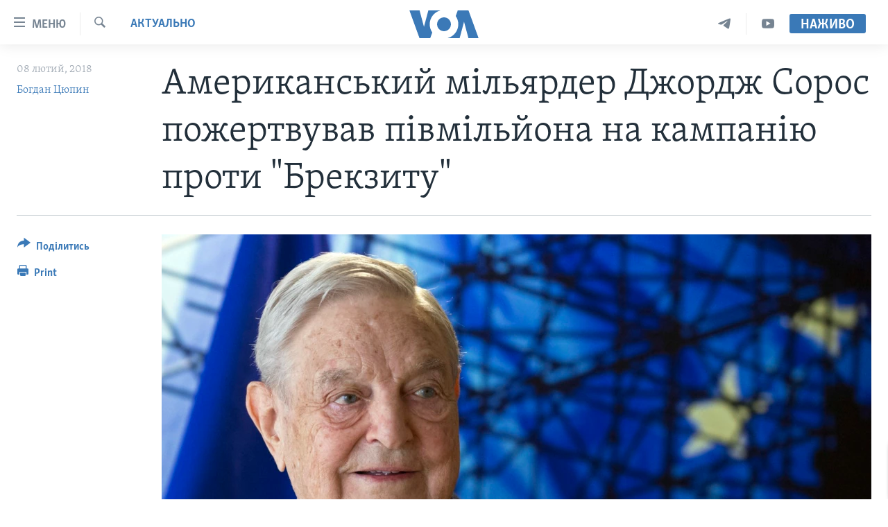

--- FILE ---
content_type: text/html; charset=utf-8
request_url: https://www.holosameryky.com/a/soros-brexit/4244242.html
body_size: 16786
content:

<!DOCTYPE html>
<html lang="uk" dir="ltr" class="no-js">
<head>
<link href="/Content/responsive/VOA/uk-UA/VOA-uk-UA.css?&amp;av=0.0.0.0&amp;cb=306" rel="stylesheet"/>
<script src="https://tags.holosameryky.com/voa-pangea/prod/utag.sync.js"></script> <script type='text/javascript' src='https://www.youtube.com/iframe_api' async></script>
<script type="text/javascript">
//a general 'js' detection, must be on top level in <head>, due to CSS performance
document.documentElement.className = "js";
var cacheBuster = "306";
var appBaseUrl = "/";
var imgEnhancerBreakpoints = [0, 144, 256, 408, 650, 1023, 1597];
var isLoggingEnabled = false;
var isPreviewPage = false;
var isLivePreviewPage = false;
if (!isPreviewPage) {
window.RFE = window.RFE || {};
window.RFE.cacheEnabledByParam = window.location.href.indexOf('nocache=1') === -1;
const url = new URL(window.location.href);
const params = new URLSearchParams(url.search);
// Remove the 'nocache' parameter
params.delete('nocache');
// Update the URL without the 'nocache' parameter
url.search = params.toString();
window.history.replaceState(null, '', url.toString());
} else {
window.addEventListener('load', function() {
const links = window.document.links;
for (let i = 0; i < links.length; i++) {
links[i].href = '#';
links[i].target = '_self';
}
})
}
var pwaEnabled = false;
var swCacheDisabled;
</script>
<meta charset="utf-8" />
<title>Американський мільярдер Джордж Сорос пожертвував півмільйона на кампанію проти &quot;Брекзиту&quot;</title>
<meta name="description" content="Базованого у США фінансиста Джорджа Сороса назвали одним з провідних донорів кампанії за проведення нового референдуму у Великій Британії про членство у Європейському Союзі.
Йдеться про надання одним з фондів Сороса понад 400 тисяч фунтів ($554 000) організації Best for Britain.
Ми ніколи не..." />
<meta name="keywords" content="Актуально, Світ, кампанія, джордж сорос, велика британія, «Брекзит», Best for Britain" />
<meta name="viewport" content="width=device-width, initial-scale=1.0" />
<meta http-equiv="X-UA-Compatible" content="IE=edge" />
<meta name="robots" content="max-image-preview:large"><meta property="fb:pages" content="127622183939174" />
<meta name="msvalidate.01" content="3286EE554B6F672A6F2E608C02343C0E" />
<meta name="yandex-verification" content="625440aa96ccf0ee" />
<link href="https://www.holosameryky.com/a/soros-brexit/4244242.html" rel="canonical" />
<meta name="apple-mobile-web-app-title" content="Голос Америки" />
<meta name="apple-mobile-web-app-status-bar-style" content="black" />
<meta name="apple-itunes-app" content="app-id=632618796, app-argument=//4244242.ltr" />
<meta content="Американський мільярдер Джордж Сорос пожертвував півмільйона на кампанію проти &quot;Брекзиту&quot;" property="og:title" />
<meta content="Базованого у США фінансиста Джорджа Сороса назвали одним з провідних донорів кампанії за проведення нового референдуму у Великій Британії про членство у Європейському Союзі.
Йдеться про надання одним з фондів Сороса понад 400 тисяч фунтів ($554 000) організації Best for Britain.
Ми ніколи не..." property="og:description" />
<meta content="article" property="og:type" />
<meta content="https://www.holosameryky.com/a/soros-brexit/4244242.html" property="og:url" />
<meta content="Голос Америки Українською" property="og:site_name" />
<meta content="https://www.facebook.com/holosameryky/" property="article:publisher" />
<meta content="https://gdb.voanews.com/d0ec0d2b-30d3-44e7-926c-0b09e3ff7f58_w1200_h630.jpg" property="og:image" />
<meta content="1200" property="og:image:width" />
<meta content="630" property="og:image:height" />
<meta content="227044984370662" property="fb:app_id" />
<meta content="Богдан Цюпин" name="Author" />
<meta content="summary_large_image" name="twitter:card" />
<meta content="@chastime" name="twitter:site" />
<meta content="https://gdb.voanews.com/d0ec0d2b-30d3-44e7-926c-0b09e3ff7f58_w1200_h630.jpg" name="twitter:image" />
<meta content="Американський мільярдер Джордж Сорос пожертвував півмільйона на кампанію проти &quot;Брекзиту&quot;" name="twitter:title" />
<meta content="Базованого у США фінансиста Джорджа Сороса назвали одним з провідних донорів кампанії за проведення нового референдуму у Великій Британії про членство у Європейському Союзі.
Йдеться про надання одним з фондів Сороса понад 400 тисяч фунтів ($554 000) організації Best for Britain.
Ми ніколи не..." name="twitter:description" />
<link rel="amphtml" href="https://www.holosameryky.com/amp/soros-brexit/4244242.html" />
<script type="application/ld+json">{"articleSection":"Актуально","isAccessibleForFree":true,"headline":"Американський мільярдер Джордж Сорос пожертвував півмільйона на кампанію проти \u0022Брекзиту\u0022","inLanguage":"uk-UA","keywords":"Актуально, Світ, кампанія, джордж сорос, велика британія, «Брекзит», Best for Britain","author":{"@type":"Person","url":"https://www.holosameryky.com/author/богдан-цюпин/jtbmp","description":"Європейський кореспондент Української служби «Голосу Америки». Лондон.","image":{"@type":"ImageObject","url":"https://gdb.voanews.com/ca3a3985-926e-416c-ba57-2747e5cd3343.jpg"},"name":"Богдан Цюпин"},"datePublished":"2018-02-08 10:42:57Z","dateModified":"2018-02-08 10:42:57Z","publisher":{"logo":{"width":512,"height":220,"@type":"ImageObject","url":"https://www.holosameryky.com/Content/responsive/VOA/uk-UA/img/logo.png"},"@type":"NewsMediaOrganization","url":"https://www.holosameryky.com","sameAs":["https://www.facebook.com/holosameryky/","https://twitter.com/holosameryky","https://www.youtube.com/user/holosameryky","https://www.instagram.com/holosameryky/","https://t.me/holosameryky"],"name":"Голос Америки Українською","alternateName":"Голос Америки Українською"},"@context":"https://schema.org","@type":"NewsArticle","mainEntityOfPage":"https://www.holosameryky.com/a/soros-brexit/4244242.html","url":"https://www.holosameryky.com/a/soros-brexit/4244242.html","description":"Базованого у США фінансиста Джорджа Сороса назвали одним з провідних донорів кампанії за проведення нового референдуму у Великій Британії про членство у Європейському Союзі.\r\n Йдеться про надання одним з фондів Сороса понад 400 тисяч фунтів ($554 000) організації Best for Britain.\r\n Ми ніколи не...","image":{"width":1080,"height":608,"@type":"ImageObject","url":"https://gdb.voanews.com/d0ec0d2b-30d3-44e7-926c-0b09e3ff7f58_w1080_h608.jpg"},"name":"Американський мільярдер Джордж Сорос пожертвував півмільйона на кампанію проти \u0022Брекзиту\u0022"}</script>
<script src="/Scripts/responsive/infographics.b?v=dVbZ-Cza7s4UoO3BqYSZdbxQZVF4BOLP5EfYDs4kqEo1&amp;av=0.0.0.0&amp;cb=306"></script>
<script src="/Scripts/responsive/loader.b?v=Q26XNwrL6vJYKjqFQRDnx01Lk2pi1mRsuLEaVKMsvpA1&amp;av=0.0.0.0&amp;cb=306"></script>
<link rel="icon" type="image/svg+xml" href="/Content/responsive/VOA/img/webApp/favicon.svg" />
<link rel="alternate icon" href="/Content/responsive/VOA/img/webApp/favicon.ico" />
<link rel="apple-touch-icon" sizes="152x152" href="/Content/responsive/VOA/img/webApp/ico-152x152.png" />
<link rel="apple-touch-icon" sizes="144x144" href="/Content/responsive/VOA/img/webApp/ico-144x144.png" />
<link rel="apple-touch-icon" sizes="114x114" href="/Content/responsive/VOA/img/webApp/ico-114x114.png" />
<link rel="apple-touch-icon" sizes="72x72" href="/Content/responsive/VOA/img/webApp/ico-72x72.png" />
<link rel="apple-touch-icon-precomposed" href="/Content/responsive/VOA/img/webApp/ico-57x57.png" />
<link rel="icon" sizes="192x192" href="/Content/responsive/VOA/img/webApp/ico-192x192.png" />
<link rel="icon" sizes="128x128" href="/Content/responsive/VOA/img/webApp/ico-128x128.png" />
<meta name="msapplication-TileColor" content="#ffffff" />
<meta name="msapplication-TileImage" content="/Content/responsive/VOA/img/webApp/ico-144x144.png" />
<link rel="alternate" type="application/rss+xml" title="VOA - Top Stories [RSS]" href="/api/" />
<link rel="sitemap" type="application/rss+xml" href="/sitemap.xml" />
</head>
<body class=" nav-no-loaded cc_theme pg-article print-lay-article js-category-to-nav nojs-images ">
<script type="text/javascript" >
var analyticsData = {url:"https://www.holosameryky.com/a/soros-brexit/4244242.html",property_id:"489",article_uid:"4244242",page_title:"Американський мільярдер Джордж Сорос пожертвував півмільйона на кампанію проти \"Брекзиту\"",page_type:"article",content_type:"article",subcontent_type:"article",last_modified:"2018-02-08 10:42:57Z",pub_datetime:"2018-02-08 10:42:57Z",pub_year:"2018",pub_month:"02",pub_day:"08",pub_hour:"10",pub_weekday:"Thursday",section:"актуально",english_section:"aktualno",byline:"Богдан Цюпин",categories:"aktualno,svit",tags:"кампанія;джордж сорос;велика британія;«брекзит»;best for britain",domain:"www.holosameryky.com",language:"Ukrainian",language_service:"VOA Ukrainian",platform:"web",copied:"no",copied_article:"",copied_title:"",runs_js:"Yes",cms_release:"8.44.0.0.306",enviro_type:"prod",slug:"soros-brexit",entity:"VOA",short_language_service:"UKR",platform_short:"W",page_name:"Американський мільярдер Джордж Сорос пожертвував півмільйона на кампанію проти \"Брекзиту\""};
</script>
<noscript><iframe src="https://www.googletagmanager.com/ns.html?id=GTM-N8MP7P" height="0" width="0" style="display:none;visibility:hidden"></iframe></noscript><script type="text/javascript" data-cookiecategory="analytics">
var gtmEventObject = Object.assign({}, analyticsData, {event: 'page_meta_ready'});window.dataLayer = window.dataLayer || [];window.dataLayer.push(gtmEventObject);
if (top.location === self.location) { //if not inside of an IFrame
var renderGtm = "true";
if (renderGtm === "true") {
(function(w,d,s,l,i){w[l]=w[l]||[];w[l].push({'gtm.start':new Date().getTime(),event:'gtm.js'});var f=d.getElementsByTagName(s)[0],j=d.createElement(s),dl=l!='dataLayer'?'&l='+l:'';j.async=true;j.src='//www.googletagmanager.com/gtm.js?id='+i+dl;f.parentNode.insertBefore(j,f);})(window,document,'script','dataLayer','GTM-N8MP7P');
}
}
</script>
<!--Analytics tag js version start-->
<script type="text/javascript" data-cookiecategory="analytics">
var utag_data = Object.assign({}, analyticsData, {});
if(typeof(TealiumTagFrom)==='function' && typeof(TealiumTagSearchKeyword)==='function') {
var utag_from=TealiumTagFrom();var utag_searchKeyword=TealiumTagSearchKeyword();
if(utag_searchKeyword!=null && utag_searchKeyword!=='' && utag_data["search_keyword"]==null) utag_data["search_keyword"]=utag_searchKeyword;if(utag_from!=null && utag_from!=='') utag_data["from"]=TealiumTagFrom();}
if(window.top!== window.self&&utag_data.page_type==="snippet"){utag_data.page_type = 'iframe';}
try{if(window.top!==window.self&&window.self.location.hostname===window.top.location.hostname){utag_data.platform = 'self-embed';utag_data.platform_short = 'se';}}catch(e){if(window.top!==window.self&&window.self.location.search.includes("platformType=self-embed")){utag_data.platform = 'cross-promo';utag_data.platform_short = 'cp';}}
(function(a,b,c,d){ a="https://tags.holosameryky.com/voa-pangea/prod/utag.js"; b=document;c="script";d=b.createElement(c);d.src=a;d.type="text/java"+c;d.async=true; a=b.getElementsByTagName(c)[0];a.parentNode.insertBefore(d,a); })();
</script>
<!--Analytics tag js version end-->
<!-- Analytics tag management NoScript -->
<noscript>
<img style="position: absolute; border: none;" src="https://ssc.holosameryky.com/b/ss/bbgprod,bbgentityvoa/1/G.4--NS/1055639832?pageName=voa%3aukr%3aw%3aarticle%3a%d0%90%d0%bc%d0%b5%d1%80%d0%b8%d0%ba%d0%b0%d0%bd%d1%81%d1%8c%d0%ba%d0%b8%d0%b9%20%d0%bc%d1%96%d0%bb%d1%8c%d1%8f%d1%80%d0%b4%d0%b5%d1%80%20%d0%94%d0%b6%d0%be%d1%80%d0%b4%d0%b6%20%d0%a1%d0%be%d1%80%d0%be%d1%81%20%d0%bf%d0%be%d0%b6%d0%b5%d1%80%d1%82%d0%b2%d1%83%d0%b2%d0%b0%d0%b2%20%d0%bf%d1%96%d0%b2%d0%bc%d1%96%d0%bb%d1%8c%d0%b9%d0%be%d0%bd%d0%b0%20%d0%bd%d0%b0%20%d0%ba%d0%b0%d0%bc%d0%bf%d0%b0%d0%bd%d1%96%d1%8e%20%d0%bf%d1%80%d0%be%d1%82%d0%b8%20%22%d0%91%d1%80%d0%b5%d0%ba%d0%b7%d0%b8%d1%82%d1%83%22&amp;c6=%d0%90%d0%bc%d0%b5%d1%80%d0%b8%d0%ba%d0%b0%d0%bd%d1%81%d1%8c%d0%ba%d0%b8%d0%b9%20%d0%bc%d1%96%d0%bb%d1%8c%d1%8f%d1%80%d0%b4%d0%b5%d1%80%20%d0%94%d0%b6%d0%be%d1%80%d0%b4%d0%b6%20%d0%a1%d0%be%d1%80%d0%be%d1%81%20%d0%bf%d0%be%d0%b6%d0%b5%d1%80%d1%82%d0%b2%d1%83%d0%b2%d0%b0%d0%b2%20%d0%bf%d1%96%d0%b2%d0%bc%d1%96%d0%bb%d1%8c%d0%b9%d0%be%d0%bd%d0%b0%20%d0%bd%d0%b0%20%d0%ba%d0%b0%d0%bc%d0%bf%d0%b0%d0%bd%d1%96%d1%8e%20%d0%bf%d1%80%d0%be%d1%82%d0%b8%20%22%d0%91%d1%80%d0%b5%d0%ba%d0%b7%d0%b8%d1%82%d1%83%22&amp;v36=8.44.0.0.306&amp;v6=D=c6&amp;g=https%3a%2f%2fwww.holosameryky.com%2fa%2fsoros-brexit%2f4244242.html&amp;c1=D=g&amp;v1=D=g&amp;events=event1,event52&amp;c16=voa%20ukrainian&amp;v16=D=c16&amp;c5=aktualno&amp;v5=D=c5&amp;ch=%d0%90%d0%ba%d1%82%d1%83%d0%b0%d0%bb%d1%8c%d0%bd%d0%be&amp;c15=ukrainian&amp;v15=D=c15&amp;c4=article&amp;v4=D=c4&amp;c14=4244242&amp;v14=D=c14&amp;v20=no&amp;c17=web&amp;v17=D=c17&amp;mcorgid=518abc7455e462b97f000101%40adobeorg&amp;server=www.holosameryky.com&amp;pageType=D=c4&amp;ns=bbg&amp;v29=D=server&amp;v25=voa&amp;v30=489&amp;v105=D=User-Agent " alt="analytics" width="1" height="1" /></noscript>
<!-- End of Analytics tag management NoScript -->
<!--*** Accessibility links - For ScreenReaders only ***-->
<section>
<div class="sr-only">
<h2>Спеціальні потреби</h2>
<ul>
<li><a href="#content" data-disable-smooth-scroll="1">Перейти до матеріалу</a></li>
<li><a href="#navigation" data-disable-smooth-scroll="1">Перейти до меню сторінки</a></li>
<li><a href="#txtHeaderSearch" data-disable-smooth-scroll="1">Перейти до Пошуку</a></li>
</ul>
</div>
</section>
<div dir="ltr">
<div id="page">
<aside>
<div class="c-lightbox overlay-modal">
<div class="c-lightbox__intro">
<h2 class="c-lightbox__intro-title"></h2>
<button class="btn btn--rounded c-lightbox__btn c-lightbox__intro-next" title="Наступний">
<span class="ico ico--rounded ico-chevron-forward"></span>
<span class="sr-only">Наступний</span>
</button>
</div>
<div class="c-lightbox__nav">
<button class="btn btn--rounded c-lightbox__btn c-lightbox__btn--close" title="Закрити">
<span class="ico ico--rounded ico-close"></span>
<span class="sr-only">Закрити</span>
</button>
<button class="btn btn--rounded c-lightbox__btn c-lightbox__btn--prev" title="Попередній">
<span class="ico ico--rounded ico-chevron-backward"></span>
<span class="sr-only">Попередній</span>
</button>
<button class="btn btn--rounded c-lightbox__btn c-lightbox__btn--next" title="Наступний">
<span class="ico ico--rounded ico-chevron-forward"></span>
<span class="sr-only">Наступний</span>
</button>
</div>
<div class="c-lightbox__content-wrap">
<figure class="c-lightbox__content">
<span class="c-spinner c-spinner--lightbox">
<img src="/Content/responsive/img/player-spinner.png"
alt="please wait"
title="please wait" />
</span>
<div class="c-lightbox__img">
<div class="thumb">
<img src="" alt="" />
</div>
</div>
<figcaption>
<div class="c-lightbox__info c-lightbox__info--foot">
<span class="c-lightbox__counter"></span>
<span class="caption c-lightbox__caption"></span>
</div>
</figcaption>
</figure>
</div>
<div class="hidden">
<div class="content-advisory__box content-advisory__box--lightbox">
<span class="content-advisory__box-text">This image contains sensitive content which some people may find offensive or disturbing.</span>
<button class="btn btn--transparent content-advisory__box-btn m-t-md" value="text" type="button">
<span class="btn__text">
Click to reveal
</span>
</button>
</div>
</div>
</div>
<div class="print-dialogue">
<div class="container">
<h3 class="print-dialogue__title section-head">Print Options:</h3>
<div class="print-dialogue__opts">
<ul class="print-dialogue__opt-group">
<li class="form__group form__group--checkbox">
<input class="form__check " id="checkboxImages" name="checkboxImages" type="checkbox" checked="checked" />
<label for="checkboxImages" class="form__label m-t-md">Images</label>
</li>
<li class="form__group form__group--checkbox">
<input class="form__check " id="checkboxMultimedia" name="checkboxMultimedia" type="checkbox" checked="checked" />
<label for="checkboxMultimedia" class="form__label m-t-md">Multimedia</label>
</li>
</ul>
<ul class="print-dialogue__opt-group">
<li class="form__group form__group--checkbox">
<input class="form__check " id="checkboxEmbedded" name="checkboxEmbedded" type="checkbox" checked="checked" />
<label for="checkboxEmbedded" class="form__label m-t-md">Embedded Content</label>
</li>
<li class="hidden">
<input class="form__check " id="checkboxComments" name="checkboxComments" type="checkbox" />
<label for="checkboxComments" class="form__label m-t-md">Comments</label>
</li>
</ul>
</div>
<div class="print-dialogue__buttons">
<button class="btn btn--secondary close-button" type="button" title="Скасувати">
<span class="btn__text ">Скасувати</span>
</button>
<button class="btn btn-cust-print m-l-sm" type="button" title="Print">
<span class="btn__text ">Print</span>
</button>
</div>
</div>
</div>
<div class="ctc-message pos-fix">
<div class="ctc-message__inner">Link has been copied to clipboard</div>
</div>
</aside>
<div class="hdr-20 hdr-20--big">
<div class="hdr-20__inner">
<div class="hdr-20__max pos-rel">
<div class="hdr-20__side hdr-20__side--primary d-flex">
<label data-for="main-menu-ctrl" data-switcher-trigger="true" data-switch-target="main-menu-ctrl" class="burger hdr-trigger pos-rel trans-trigger" data-trans-evt="click" data-trans-id="menu">
<span class="ico ico-close hdr-trigger__ico hdr-trigger__ico--close burger__ico burger__ico--close"></span>
<span class="ico ico-menu hdr-trigger__ico hdr-trigger__ico--open burger__ico burger__ico--open"></span>
<span class="burger__label">Меню</span>
</label>
<div class="menu-pnl pos-fix trans-target" data-switch-target="main-menu-ctrl" data-trans-id="menu">
<div class="menu-pnl__inner">
<nav class="main-nav menu-pnl__item menu-pnl__item--first">
<ul class="main-nav__list accordeon" data-analytics-tales="false" data-promo-name="link" data-location-name="nav,secnav">
<li class="main-nav__item">
<a class="main-nav__item-name main-nav__item-name--link" href="https://www.holosameryky.com" title="Головна" >Головна</a>
</li>
<li class="main-nav__item accordeon__item" data-switch-target="menu-item-1296">
<label class="main-nav__item-name main-nav__item-name--label accordeon__control-label" data-switcher-trigger="true" data-for="menu-item-1296">
Актуально
<span class="ico ico-chevron-down main-nav__chev"></span>
</label>
<div class="main-nav__sub-list">
<a class="main-nav__item-name main-nav__item-name--link main-nav__item-name--sub" href="/p/7698.html" title="Світ" data-item-name="svit" >Світ</a>
<a class="main-nav__item-name main-nav__item-name--link main-nav__item-name--sub" href="/ssha" title="США" data-item-name="ssha" >США</a>
<a class="main-nav__item-name main-nav__item-name--link main-nav__item-name--sub" href="/ukrayina" title="Україна" data-item-name="ukrayina" >Україна</a>
<a class="main-nav__item-name main-nav__item-name--link main-nav__item-name--sub" href="/z/6974" title="Війна - це особисте" data-item-name="viyna-tse-osobyste" >Війна - це особисте</a>
<a class="main-nav__item-name main-nav__item-name--link main-nav__item-name--sub" href="/ukrayintsi-u-sviti" title="Українці у світі" data-item-name="ukrayintsi-u-sviti" >Українці у світі</a>
<a class="main-nav__item-name main-nav__item-name--link main-nav__item-name--sub" href="/nauka-i-tehnolohii" title="Наука" data-item-name="nauka-tehnolohii" >Наука</a>
<a class="main-nav__item-name main-nav__item-name--link main-nav__item-name--sub" href="/zdorovya" title="Здоров&#39;я" data-item-name="zdorovya" >Здоров&#39;я</a>
<a class="main-nav__item-name main-nav__item-name--link main-nav__item-name--sub" href="/kultura" title="Культура" data-item-name="kultura" >Культура</a>
<a class="main-nav__item-name main-nav__item-name--link main-nav__item-name--sub" href="/suspilstvo" title="Суспільство" data-item-name="suspilstvo" >Суспільство</a>
<a class="main-nav__item-name main-nav__item-name--link main-nav__item-name--sub" href="/ekonomika" title="Економіка" data-item-name="ekonomika" >Економіка</a>
<a class="main-nav__item-name main-nav__item-name--link main-nav__item-name--sub" href="/p/7710.html" title="Історії успіху українців" data-item-name="istorii-ispikhu-ukrayintsiv" >Історії успіху українців</a>
</div>
</li>
<li class="main-nav__item">
<a class="main-nav__item-name main-nav__item-name--link" href="/analityka" title="Аналітика" data-item-name="analityka" >Аналітика</a>
</li>
<li class="main-nav__item">
<a class="main-nav__item-name main-nav__item-name--link" href="/polityka-v-ssha" title="Політика в США" data-item-name="polityka-v-ssha" >Політика в США</a>
</li>
<li class="main-nav__item">
<a class="main-nav__item-name main-nav__item-name--link" href="/administratsiya-prezydenta-trampa" title="Адміністрація президента Трампа: перші 100 днів" data-item-name="administratsiya prezydenta trampa" >Адміністрація президента Трампа: перші 100 днів</a>
</li>
<li class="main-nav__item">
<a class="main-nav__item-name main-nav__item-name--link" href="/ukrayintsi-u-sviti" title="Українці в Америці" data-item-name="ukrayintsi-u-sviti" >Українці в Америці</a>
</li>
<li class="main-nav__item">
<a class="main-nav__item-name main-nav__item-name--link" href="/ukrayina" title="УКРАЇНА" data-item-name="ukrayina" >УКРАЇНА</a>
</li>
<li class="main-nav__item">
<a class="main-nav__item-name main-nav__item-name--link" href="/intervyu" title="Інтерв&#39;ю" data-item-name="interview" >Інтерв&#39;ю</a>
</li>
<li class="main-nav__item">
<a class="main-nav__item-name main-nav__item-name--link" href="/borotba-z-dezinformatsiyeyu" title="БОРОТЬБА З ДЕЗІНФОРМАЦІЄЮ" data-item-name="borotba-z-dezinformatsiyeyu" >БОРОТЬБА З ДЕЗІНФОРМАЦІЄЮ</a>
</li>
<li class="main-nav__item">
<a class="main-nav__item-name main-nav__item-name--link" href="/z/1686" title="Відео" data-item-name="video" >Відео</a>
</li>
<li class="main-nav__item accordeon__item" data-switch-target="menu-item-1295">
<label class="main-nav__item-name main-nav__item-name--label accordeon__control-label" data-switcher-trigger="true" data-for="menu-item-1295">
Телепрограми
<span class="ico ico-chevron-down main-nav__chev"></span>
</label>
<div class="main-nav__sub-list">
<a class="main-nav__item-name main-nav__item-name--link main-nav__item-name--sub" href="/z/1684" title="Час-Time" data-item-name="chastime" >Час-Time</a>
<a class="main-nav__item-name main-nav__item-name--link main-nav__item-name--sub" href="/z/6960" title="Брифінг Голосу Америки" data-item-name="bryfing-holosu-ameryky" >Брифінг Голосу Америки</a>
<a class="main-nav__item-name main-nav__item-name--link main-nav__item-name--sub" href="/z/4124" title="Студія Вашингтон" data-item-name="studiya-vashyngton" >Студія Вашингтон</a>
<a class="main-nav__item-name main-nav__item-name--link main-nav__item-name--sub" href="/z/1685" title="Вікно в Америку" data-item-name="vikno-v-ameryku" >Вікно в Америку</a>
<a class="main-nav__item-name main-nav__item-name--link main-nav__item-name--sub" href="/z/4601" title="Прайм-Тайм" data-item-name="tv-programs-prime-time" >Прайм-Тайм</a>
<a class="main-nav__item-name main-nav__item-name--link main-nav__item-name--sub" href="/p/7067.html" title="Погляд з Вашингтона" data-item-name="election-ukraine" >Погляд з Вашингтона</a>
</div>
</li>
<li class="main-nav__item">
<a class="main-nav__item-name main-nav__item-name--link" href="/z/7795" title="English" data-item-name="English" >English</a>
</li>
</ul>
</nav>
<div class="menu-pnl__item">
<a href="https://learningenglish.voanews.com/" class="menu-pnl__item-link" alt="Learning English">Learning English</a>
</div>
<div class="menu-pnl__item menu-pnl__item--social">
<h5 class="menu-pnl__sub-head">Ми в соцмережах</h5>
<a href="https://www.facebook.com/holosameryky/" title="Слідкуйте за нами на Facebook" data-analytics-text="follow_on_facebook" class="btn btn--rounded btn--social-inverted menu-pnl__btn js-social-btn btn-facebook" target="_blank" rel="noopener">
<span class="ico ico-facebook-alt ico--rounded"></span>
</a>
<a href="https://twitter.com/holosameryky" title="Слідкуйте за нами у Twitter" data-analytics-text="follow_on_twitter" class="btn btn--rounded btn--social-inverted menu-pnl__btn js-social-btn btn-twitter" target="_blank" rel="noopener">
<span class="ico ico-twitter ico--rounded"></span>
</a>
<a href="https://www.youtube.com/user/holosameryky" title="Слідкуйте за нами на Youtube" data-analytics-text="follow_on_youtube" class="btn btn--rounded btn--social-inverted menu-pnl__btn js-social-btn btn-youtube" target="_blank" rel="noopener">
<span class="ico ico-youtube ico--rounded"></span>
</a>
<a href="https://www.instagram.com/holosameryky/" title="Підписуйтесь на наш Інстаграм" data-analytics-text="follow_on_instagram" class="btn btn--rounded btn--social-inverted menu-pnl__btn js-social-btn btn-instagram" target="_blank" rel="noopener">
<span class="ico ico-instagram ico--rounded"></span>
</a>
<a href="https://t.me/holosameryky" title="Підпишіться на наш Telegram" data-analytics-text="follow_on_telegram" class="btn btn--rounded btn--social-inverted menu-pnl__btn js-social-btn btn-telegram" target="_blank" rel="noopener">
<span class="ico ico-telegram ico--rounded"></span>
</a>
</div>
<div class="menu-pnl__item">
<a href="/navigation/allsites" class="menu-pnl__item-link">
<span class="ico ico-languages "></span>
Мови
</a>
</div>
</div>
</div>
<label data-for="top-search-ctrl" data-switcher-trigger="true" data-switch-target="top-search-ctrl" class="top-srch-trigger hdr-trigger">
<span class="ico ico-close hdr-trigger__ico hdr-trigger__ico--close top-srch-trigger__ico top-srch-trigger__ico--close"></span>
<span class="ico ico-search hdr-trigger__ico hdr-trigger__ico--open top-srch-trigger__ico top-srch-trigger__ico--open"></span>
</label>
<div class="srch-top srch-top--in-header" data-switch-target="top-search-ctrl">
<div class="container">
<form action="/s" class="srch-top__form srch-top__form--in-header" id="form-topSearchHeader" method="get" role="search"><label for="txtHeaderSearch" class="sr-only">Пошук</label>
<input type="text" id="txtHeaderSearch" name="k" placeholder="шукати текст ..." accesskey="s" value="" class="srch-top__input analyticstag-event" onkeydown="if (event.keyCode === 13) { FireAnalyticsTagEventOnSearch('search', $dom.get('#txtHeaderSearch')[0].value) }" />
<button title="Пошук" type="submit" class="btn btn--top-srch analyticstag-event" onclick="FireAnalyticsTagEventOnSearch('search', $dom.get('#txtHeaderSearch')[0].value) ">
<span class="ico ico-search"></span>
</button></form>
</div>
</div>
<a href="/" class="main-logo-link">
<img src="/Content/responsive/VOA/uk-UA/img/logo-compact.svg" class="main-logo main-logo--comp" alt="site logo">
<img src="/Content/responsive/VOA/uk-UA/img/logo.svg" class="main-logo main-logo--big" alt="site logo">
</a>
</div>
<div class="hdr-20__side hdr-20__side--secondary d-flex">
<a href="https://www.youtube.com/c/holosameryky" title="YouTube" class="hdr-20__secondary-item" data-item-name="custom1">
<span class="ico-custom ico-custom--1 hdr-20__secondary-icon"></span>
</a>
<a href="https://t.me/holosameryky" title="Telegram" class="hdr-20__secondary-item" data-item-name="custom2">
<span class="ico-custom ico-custom--2 hdr-20__secondary-icon"></span>
</a>
<a href="/s" title="Пошук" class="hdr-20__secondary-item hdr-20__secondary-item--search" data-item-name="search">
<span class="ico ico-search hdr-20__secondary-icon hdr-20__secondary-icon--search"></span>
</a>
<div class="hdr-20__secondary-item live-b-drop">
<div class="live-b-drop__off">
<a href="/live" class="live-b-drop__link" title="Наживо" data-item-name="live">
<span class="badge badge--live-btn badge--live-btn-off">
Наживо
</span>
</a>
</div>
<div class="live-b-drop__on hidden">
<label data-for="live-ctrl" data-switcher-trigger="true" data-switch-target="live-ctrl" class="live-b-drop__label pos-rel">
<span class="badge badge--live badge--live-btn">
Наживо
</span>
<span class="ico ico-close live-b-drop__label-ico live-b-drop__label-ico--close"></span>
</label>
<div class="live-b-drop__panel" id="targetLivePanelDiv" data-switch-target="live-ctrl"></div>
</div>
</div>
<div class="srch-bottom">
<form action="/s" class="srch-bottom__form d-flex" id="form-bottomSearch" method="get" role="search"><label for="txtSearch" class="sr-only">Пошук</label>
<input type="search" id="txtSearch" name="k" placeholder="шукати текст ..." accesskey="s" value="" class="srch-bottom__input analyticstag-event" onkeydown="if (event.keyCode === 13) { FireAnalyticsTagEventOnSearch('search', $dom.get('#txtSearch')[0].value) }" />
<button title="Пошук" type="submit" class="btn btn--bottom-srch analyticstag-event" onclick="FireAnalyticsTagEventOnSearch('search', $dom.get('#txtSearch')[0].value) ">
<span class="ico ico-search"></span>
</button></form>
</div>
</div>
<img src="/Content/responsive/VOA/uk-UA/img/logo-print.gif" class="logo-print" alt="site logo">
<img src="/Content/responsive/VOA/uk-UA/img/logo-print_color.png" class="logo-print logo-print--color" alt="site logo">
</div>
</div>
</div>
<script>
if (document.body.className.indexOf('pg-home') > -1) {
var nav2In = document.querySelector('.hdr-20__inner');
var nav2Sec = document.querySelector('.hdr-20__side--secondary');
var secStyle = window.getComputedStyle(nav2Sec);
if (nav2In && window.pageYOffset < 150 && secStyle['position'] !== 'fixed') {
nav2In.classList.add('hdr-20__inner--big')
}
}
</script>
<div class="c-hlights c-hlights--breaking c-hlights--no-item" data-hlight-display="mobile,desktop">
<div class="c-hlights__wrap container p-0">
<div class="c-hlights__nav">
<a role="button" href="#" title="Попередній">
<span class="ico ico-chevron-backward m-0"></span>
<span class="sr-only">Попередній</span>
</a>
<a role="button" href="#" title="Наступний">
<span class="ico ico-chevron-forward m-0"></span>
<span class="sr-only">Наступний</span>
</a>
</div>
<span class="c-hlights__label">
<span class="">Breaking News</span>
<span class="switcher-trigger">
<label data-for="more-less-1" data-switcher-trigger="true" class="switcher-trigger__label switcher-trigger__label--more p-b-0" title="Показати більше">
<span class="ico ico-chevron-down"></span>
</label>
<label data-for="more-less-1" data-switcher-trigger="true" class="switcher-trigger__label switcher-trigger__label--less p-b-0" title="Показати менше">
<span class="ico ico-chevron-up"></span>
</label>
</span>
</span>
<ul class="c-hlights__items switcher-target" data-switch-target="more-less-1">
</ul>
</div>
</div> <div id="content">
<main class="container">
<div class="hdr-container">
<div class="row">
<div class="col-category col-xs-12 col-md-2 pull-left"> <div class="category js-category">
<a class="" href="/z/1670">Актуально</a> </div>
</div><div class="col-title col-xs-12 col-md-10 pull-right"> <h1 class="title pg-title">
Американський мільярдер Джордж Сорос пожертвував півмільйона на кампанію проти &quot;Брекзиту&quot;
</h1>
</div><div class="col-publishing-details col-xs-12 col-sm-12 col-md-2 pull-left"> <div class="publishing-details ">
<div class="published">
<span class="date" >
<time pubdate="pubdate" datetime="2018-02-08T12:42:57+02:00">
08 лютий, 2018
</time>
</span>
</div>
<div class="links">
<ul class="links__list links__list--column">
<li class="links__item">
<a class="links__item-link" href="/author/богдан-цюпин/jtbmp" title="Богдан Цюпин">Богдан Цюпин</a>
</li>
</ul>
</div>
</div>
</div><div class="col-lg-12 separator"> <div class="separator">
<hr class="title-line" />
</div>
</div><div class="col-multimedia col-xs-12 col-md-10 pull-right"> <div class="cover-media">
<figure class="media-image js-media-expand">
<div class="img-wrap">
<div class="thumb thumb16_9">
<img src="https://gdb.voanews.com/d0ec0d2b-30d3-44e7-926c-0b09e3ff7f58_w250_r1_s.jpg" alt="Джордж Сорос у Брюсселі, 27 квітня 2017р." />
</div>
</div>
<figcaption>
<span class="caption">Джордж Сорос у Брюсселі, 27 квітня 2017р.</span>
</figcaption>
</figure>
</div>
</div><div class="col-xs-12 col-md-2 pull-left article-share pos-rel"> <div class="share--box">
<div class="sticky-share-container" style="display:none">
<div class="container">
<a href="https://www.holosameryky.com" id="logo-sticky-share">&nbsp;</a>
<div class="pg-title pg-title--sticky-share">
Американський мільярдер Джордж Сорос пожертвував півмільйона на кампанію проти &quot;Брекзиту&quot;
</div>
<div class="sticked-nav-actions">
<!--This part is for sticky navigation display-->
<p class="buttons link-content-sharing p-0 ">
<button class="btn btn--link btn-content-sharing p-t-0 " id="btnContentSharing" value="text" role="Button" type="" title="Інші варіанти поділитись">
<span class="ico ico-share ico--l"></span>
<span class="btn__text ">
Поділитись
</span>
</button>
</p>
<aside class="content-sharing js-content-sharing js-content-sharing--apply-sticky content-sharing--sticky"
role="complementary"
data-share-url="https://www.holosameryky.com/a/soros-brexit/4244242.html" data-share-title="Американський мільярдер Джордж Сорос пожертвував півмільйона на кампанію проти &quot;Брекзиту&quot;" data-share-text="">
<div class="content-sharing__popover">
<h6 class="content-sharing__title">Поділитись</h6>
<button href="#close" id="btnCloseSharing" class="btn btn--text-like content-sharing__close-btn">
<span class="ico ico-close ico--l"></span>
</button>
<ul class="content-sharing__list">
<li class="content-sharing__item">
<div class="ctc ">
<input type="text" class="ctc__input" readonly="readonly">
<a href="" js-href="https://www.holosameryky.com/a/soros-brexit/4244242.html" class="content-sharing__link ctc__button">
<span class="ico ico-copy-link ico--rounded ico--s"></span>
<span class="content-sharing__link-text">Copy link</span>
</a>
</div>
</li>
<li class="content-sharing__item">
<a href="https://facebook.com/sharer.php?u=https%3a%2f%2fwww.holosameryky.com%2fa%2fsoros-brexit%2f4244242.html"
data-analytics-text="share_on_facebook"
title="Facebook" target="_blank"
class="content-sharing__link js-social-btn">
<span class="ico ico-facebook ico--rounded ico--s"></span>
<span class="content-sharing__link-text">Facebook</span>
</a>
</li>
<li class="content-sharing__item">
<a href="https://twitter.com/share?url=https%3a%2f%2fwww.holosameryky.com%2fa%2fsoros-brexit%2f4244242.html&amp;text=%d0%90%d0%bc%d0%b5%d1%80%d0%b8%d0%ba%d0%b0%d0%bd%d1%81%d1%8c%d0%ba%d0%b8%d0%b9+%d0%bc%d1%96%d0%bb%d1%8c%d1%8f%d1%80%d0%b4%d0%b5%d1%80+%d0%94%d0%b6%d0%be%d1%80%d0%b4%d0%b6+%d0%a1%d0%be%d1%80%d0%be%d1%81+%d0%bf%d0%be%d0%b6%d0%b5%d1%80%d1%82%d0%b2%d1%83%d0%b2%d0%b0%d0%b2+%d0%bf%d1%96%d0%b2%d0%bc%d1%96%d0%bb%d1%8c%d0%b9%d0%be%d0%bd%d0%b0+%d0%bd%d0%b0+%d0%ba%d0%b0%d0%bc%d0%bf%d0%b0%d0%bd%d1%96%d1%8e+%d0%bf%d1%80%d0%be%d1%82%d0%b8+%22%d0%91%d1%80%d0%b5%d0%ba%d0%b7%d0%b8%d1%82%d1%83%22"
data-analytics-text="share_on_twitter"
title="Twitter" target="_blank"
class="content-sharing__link js-social-btn">
<span class="ico ico-twitter ico--rounded ico--s"></span>
<span class="content-sharing__link-text">Twitter</span>
</a>
</li>
<li class="content-sharing__item">
<a href="https://telegram.me/share/url?url=https%3a%2f%2fwww.holosameryky.com%2fa%2fsoros-brexit%2f4244242.html"
data-analytics-text="share_on_telegram"
title="Telegram" target="_blank"
class="content-sharing__link js-social-btn">
<span class="ico ico-telegram ico--rounded ico--s"></span>
<span class="content-sharing__link-text">Telegram</span>
</a>
</li>
<li class="content-sharing__item visible-xs-inline-block visible-sm-inline-block">
<a href="viber://forward?text=https%3a%2f%2fwww.holosameryky.com%2fa%2fsoros-brexit%2f4244242.html"
data-analytics-text="share_on_viber"
title="Viber" target="_blank"
class="content-sharing__link js-social-btn">
<span class="ico ico-viber ico--rounded ico--s"></span>
<span class="content-sharing__link-text">Viber</span>
</a>
</li>
<li class="content-sharing__item">
<a href="mailto:?body=https%3a%2f%2fwww.holosameryky.com%2fa%2fsoros-brexit%2f4244242.html&amp;subject=Американський мільярдер Джордж Сорос пожертвував півмільйона на кампанію проти &quot;Брекзиту&quot;"
title="Email"
class="content-sharing__link ">
<span class="ico ico-email ico--rounded ico--s"></span>
<span class="content-sharing__link-text">Email</span>
</a>
</li>
</ul>
</div>
</aside>
</div>
</div>
</div>
<div class="links">
<p class="buttons link-content-sharing p-0 ">
<button class="btn btn--link btn-content-sharing p-t-0 " id="btnContentSharing" value="text" role="Button" type="" title="Інші варіанти поділитись">
<span class="ico ico-share ico--l"></span>
<span class="btn__text ">
Поділитись
</span>
</button>
</p>
<aside class="content-sharing js-content-sharing " role="complementary"
data-share-url="https://www.holosameryky.com/a/soros-brexit/4244242.html" data-share-title="Американський мільярдер Джордж Сорос пожертвував півмільйона на кампанію проти &quot;Брекзиту&quot;" data-share-text="">
<div class="content-sharing__popover">
<h6 class="content-sharing__title">Поділитись</h6>
<button href="#close" id="btnCloseSharing" class="btn btn--text-like content-sharing__close-btn">
<span class="ico ico-close ico--l"></span>
</button>
<ul class="content-sharing__list">
<li class="content-sharing__item">
<div class="ctc ">
<input type="text" class="ctc__input" readonly="readonly">
<a href="" js-href="https://www.holosameryky.com/a/soros-brexit/4244242.html" class="content-sharing__link ctc__button">
<span class="ico ico-copy-link ico--rounded ico--l"></span>
<span class="content-sharing__link-text">Copy link</span>
</a>
</div>
</li>
<li class="content-sharing__item">
<a href="https://facebook.com/sharer.php?u=https%3a%2f%2fwww.holosameryky.com%2fa%2fsoros-brexit%2f4244242.html"
data-analytics-text="share_on_facebook"
title="Facebook" target="_blank"
class="content-sharing__link js-social-btn">
<span class="ico ico-facebook ico--rounded ico--l"></span>
<span class="content-sharing__link-text">Facebook</span>
</a>
</li>
<li class="content-sharing__item">
<a href="https://twitter.com/share?url=https%3a%2f%2fwww.holosameryky.com%2fa%2fsoros-brexit%2f4244242.html&amp;text=%d0%90%d0%bc%d0%b5%d1%80%d0%b8%d0%ba%d0%b0%d0%bd%d1%81%d1%8c%d0%ba%d0%b8%d0%b9+%d0%bc%d1%96%d0%bb%d1%8c%d1%8f%d1%80%d0%b4%d0%b5%d1%80+%d0%94%d0%b6%d0%be%d1%80%d0%b4%d0%b6+%d0%a1%d0%be%d1%80%d0%be%d1%81+%d0%bf%d0%be%d0%b6%d0%b5%d1%80%d1%82%d0%b2%d1%83%d0%b2%d0%b0%d0%b2+%d0%bf%d1%96%d0%b2%d0%bc%d1%96%d0%bb%d1%8c%d0%b9%d0%be%d0%bd%d0%b0+%d0%bd%d0%b0+%d0%ba%d0%b0%d0%bc%d0%bf%d0%b0%d0%bd%d1%96%d1%8e+%d0%bf%d1%80%d0%be%d1%82%d0%b8+%22%d0%91%d1%80%d0%b5%d0%ba%d0%b7%d0%b8%d1%82%d1%83%22"
data-analytics-text="share_on_twitter"
title="Twitter" target="_blank"
class="content-sharing__link js-social-btn">
<span class="ico ico-twitter ico--rounded ico--l"></span>
<span class="content-sharing__link-text">Twitter</span>
</a>
</li>
<li class="content-sharing__item">
<a href="https://telegram.me/share/url?url=https%3a%2f%2fwww.holosameryky.com%2fa%2fsoros-brexit%2f4244242.html"
data-analytics-text="share_on_telegram"
title="Telegram" target="_blank"
class="content-sharing__link js-social-btn">
<span class="ico ico-telegram ico--rounded ico--l"></span>
<span class="content-sharing__link-text">Telegram</span>
</a>
</li>
<li class="content-sharing__item visible-xs-inline-block visible-sm-inline-block">
<a href="viber://forward?text=https%3a%2f%2fwww.holosameryky.com%2fa%2fsoros-brexit%2f4244242.html"
data-analytics-text="share_on_viber"
title="Viber" target="_blank"
class="content-sharing__link js-social-btn">
<span class="ico ico-viber ico--rounded ico--l"></span>
<span class="content-sharing__link-text">Viber</span>
</a>
</li>
<li class="content-sharing__item">
<a href="mailto:?body=https%3a%2f%2fwww.holosameryky.com%2fa%2fsoros-brexit%2f4244242.html&amp;subject=Американський мільярдер Джордж Сорос пожертвував півмільйона на кампанію проти &quot;Брекзиту&quot;"
title="Email"
class="content-sharing__link ">
<span class="ico ico-email ico--rounded ico--l"></span>
<span class="content-sharing__link-text">Email</span>
</a>
</li>
</ul>
</div>
</aside>
<p class="link-print visible-md visible-lg buttons p-0">
<button class="btn btn--link btn-print p-t-0" onclick="if (typeof FireAnalyticsTagEvent === 'function') {FireAnalyticsTagEvent({ on_page_event: 'print_story' });}return false" title="(CTRL+P)">
<span class="ico ico-print"></span>
<span class="btn__text">Print</span>
</button>
</p>
</div>
</div>
</div>
</div>
</div>
<div class="body-container">
<div class="row">
<div class="col-xs-12 col-sm-12 col-md-10 col-lg-10 pull-right">
<div class="row">
<div class="col-xs-12 col-sm-12 col-md-8 col-lg-8 pull-left bottom-offset content-offset">
<div id="article-content" class="content-floated-wrap fb-quotable">
<div class="wsw">
<p dir="ltr">Базованого у США фінансиста Джорджа Сороса назвали одним з провідних донорів кампанії за проведення нового референдуму у Великій Британії про членство у Європейському Союзі.</p>
<p>Йдеться про надання одним з фондів Сороса понад 400 тисяч фунтів ($554 000) організації Best for Britain.</p>
<div class="content-floated col-xs-12 col-sm-5"><blockquote><div class="c-blockquote c-blockquote--has-quote">
<div class="c-blockquote__content">Ми ніколи не приховували своїх планів: ми активно виступаємо за вирішальне голосування щодо “Брекзиту”... і щоб на вибір були усі варіанти, включно з тим, щоб залишатися у Європейському Союзі.</div>
<div class="c-blockquote__foot">Лорд Маллок-Бравн, голова організації Best for Britain</div>
</div></blockquote></div>
<p>Організація стверджує, що теперішній курс уряду на вихід з ЄС разом з припиненням участі Британії у спільному європейському ринку та митному союзі не відповідає тому, що насправді хочуть британці.</p>
<p>Мільярдер Джордж Сорос раніше висловлював думку, що Британія, вийшовши з Євросоюзу, у майбутньому може вирішити знову подати заявку на членство.</p>
<p>Про його фінансову підтримку опонентів “Брекзиту” першим повідомив британський часопис <a class="wsw__a" href="http://www.telegraph.co.uk/politics/2018/02/07/george-soros-man-broke-bank-england-backing-secret-plot-thwart/amp/" target="_blank">Daily Telegraph</a>, в якому автори закидають підприємцю намагання &quot;підірвати&quot; курс уряду Терези Мей. </p>
<p>Голова Best for Britain, лорд Маллок-Бравн, назвав Сороса серед спонсорів, але наголосив, що інші жертводавці надали більше коштів. </p>
<p>Best for Britain зараз має лише 10 офіційних працівників, але незабаром планує розпочати рекламну кампанію за проведення нового референдуму, на якому британці мали б можливість схвалити, або відкинути умови “Брекзиту”.</p>
<p>Улітку 2016 року 51.9% учасників британського референдуму висловилися за вихід з ЄС, а 48.1% голосували, щоб залишатися.</p>
<p>Британські прихильники Євросоюзу наполягають, що виборці були введені в оману і насправді не знали, за які майбутні взаємини з Європою вони голосували.</p>
<p>“Ми вважаємо, що говоримо від імені демократичної більшості в країні, що постала перед наслідками переговорів про “Брекзит”, де процес перехопила жменька прихильників жорсткого курсу”, - цитує агенція Reuters лорда Маллока-Бравна. </p>
<p>Одним з гучних опонентів “Брекзиту” став колишній прем’єр-міністр Тоні Блер.</p>
<p>Блер стверджує, що поважає результати референдуму 2016 року, але наполягає, що виборці тоді не знали, на яких умовах відбуватиметься “Брекзит”.</p>
<p> </p>
<p><strong>Дивіться також: <em>Інтерв'ю: міністр освіти України розповіла про ініціативу із медіаграмотності для середніх шкіл</em></strong></p><div class="wsw__embed">
<div class="media-pholder media-pholder--video media-pholder--embed">
<div class="c-sticky-container" data-poster="https://gdb.voanews.com/ac30684e-99b4-45a5-af14-3f4bed927927_tv_w250_r1.jpg">
<div class="c-sticky-element" data-sp_api="pangea-video" data-persistent data-persistent-browse-out >
<div class="c-mmp c-mmp--enabled c-mmp--loading c-mmp--video c-mmp--embed c-mmp--has-poster c-sticky-element__swipe-el"
data-player_id="" data-title="Інтерв&#39;ю: міністр освіти України розповіла про ініціативу із медіаграмотності для середніх шкіл. Відео" data-hide-title="False"
data-breakpoint_s="320" data-breakpoint_m="640" data-breakpoint_l="992"
data-hlsjs-src="/Scripts/responsive/hls.b"
data-bypass-dash-for-vod="true"
data-bypass-dash-for-live-video="true"
data-bypass-dash-for-live-audio="true"
id="player4243444">
<div class="c-mmp__poster js-poster c-mmp__poster--video">
<img src="https://gdb.voanews.com/ac30684e-99b4-45a5-af14-3f4bed927927_tv_w250_r1.jpg" alt="Інтерв&#39;ю: міністр освіти України розповіла про ініціативу із медіаграмотності для середніх шкіл. Відео" title="Інтерв&#39;ю: міністр освіти України розповіла про ініціативу із медіаграмотності для середніх шкіл. Відео" class="c-mmp__poster-image-h" />
</div>
<a class="c-mmp__fallback-link" href="https://voa-video-ns.akamaized.net/pangeavideo/2018/02/a/ac/ac30684e-99b4-45a5-af14-3f4bed927927_hq.mp4">
<span class="c-mmp__fallback-link-icon">
<span class="ico ico-play"></span>
</span>
</a>
<div class="c-spinner">
<img src="/Content/responsive/img/player-spinner.png" alt="please wait" title="please wait" />
</div>
<span class="c-mmp__big_play_btn js-btn-play-big">
<span class="ico ico-play"></span>
</span>
<div class="c-mmp__player">
<video src="https://voa-video-ns.akamaized.net/pangeavideo/2018/02/a/ac/ac30684e-99b4-45a5-af14-3f4bed927927_hq.mp4" data-fallbacksrc="https://voa-video-ns.akamaized.net/pangeavideo/2018/02/a/ac/ac30684e-99b4-45a5-af14-3f4bed927927.mp4" data-fallbacktype="video/mp4" data-type="video/mp4" data-info="Auto" data-sources="[{&quot;AmpSrc&quot;:&quot;https://voa-video-ns.akamaized.net/pangeavideo/2018/02/a/ac/ac30684e-99b4-45a5-af14-3f4bed927927_mobile.mp4&quot;,&quot;Src&quot;:&quot;https://voa-video-ns.akamaized.net/pangeavideo/2018/02/a/ac/ac30684e-99b4-45a5-af14-3f4bed927927_mobile.mp4&quot;,&quot;Type&quot;:&quot;video/mp4&quot;,&quot;DataInfo&quot;:&quot;270p&quot;,&quot;Url&quot;:null,&quot;BlockAutoTo&quot;:null,&quot;BlockAutoFrom&quot;:null},{&quot;AmpSrc&quot;:&quot;https://voa-video-ns.akamaized.net/pangeavideo/2018/02/a/ac/ac30684e-99b4-45a5-af14-3f4bed927927.mp4&quot;,&quot;Src&quot;:&quot;https://voa-video-ns.akamaized.net/pangeavideo/2018/02/a/ac/ac30684e-99b4-45a5-af14-3f4bed927927.mp4&quot;,&quot;Type&quot;:&quot;video/mp4&quot;,&quot;DataInfo&quot;:&quot;360p&quot;,&quot;Url&quot;:null,&quot;BlockAutoTo&quot;:null,&quot;BlockAutoFrom&quot;:null},{&quot;AmpSrc&quot;:&quot;https://voa-video-ns.akamaized.net/pangeavideo/2018/02/a/ac/ac30684e-99b4-45a5-af14-3f4bed927927_hq.mp4&quot;,&quot;Src&quot;:&quot;https://voa-video-ns.akamaized.net/pangeavideo/2018/02/a/ac/ac30684e-99b4-45a5-af14-3f4bed927927_hq.mp4&quot;,&quot;Type&quot;:&quot;video/mp4&quot;,&quot;DataInfo&quot;:&quot;720p&quot;,&quot;Url&quot;:null,&quot;BlockAutoTo&quot;:null,&quot;BlockAutoFrom&quot;:null},{&quot;AmpSrc&quot;:&quot;https://voa-video-ns.akamaized.net/pangeavideo/2018/02/a/ac/ac30684e-99b4-45a5-af14-3f4bed927927_fullhd.mp4&quot;,&quot;Src&quot;:&quot;https://voa-video-ns.akamaized.net/pangeavideo/2018/02/a/ac/ac30684e-99b4-45a5-af14-3f4bed927927_fullhd.mp4&quot;,&quot;Type&quot;:&quot;video/mp4&quot;,&quot;DataInfo&quot;:&quot;1080p&quot;,&quot;Url&quot;:null,&quot;BlockAutoTo&quot;:null,&quot;BlockAutoFrom&quot;:null}]" data-pub_datetime="2018-02-08 07:00:00Z" data-lt-on-play="0" data-lt-url="" webkit-playsinline="webkit-playsinline" playsinline="playsinline" style="width:100%; height:100%" title="Інтерв&#39;ю: міністр освіти України розповіла про ініціативу із медіаграмотності для середніх шкіл. Відео" data-aspect-ratio="640/360" data-sdkadaptive="true" data-sdkamp="false" data-sdktitle="Інтерв&#39;ю: міністр освіти України розповіла про ініціативу із медіаграмотності для середніх шкіл. Відео" data-sdkvideo="html5" data-sdkid="4243444" data-sdktype="Video ondemand">
</video>
</div>
<div class="c-mmp__overlay c-mmp__overlay--title c-mmp__overlay--partial c-mmp__overlay--disabled c-mmp__overlay--slide-from-top js-c-mmp__title-overlay">
<span class="c-mmp__overlay-actions c-mmp__overlay-actions-top js-overlay-actions">
<span class="c-mmp__overlay-actions-link c-mmp__overlay-actions-link--embed js-btn-embed-overlay" title="Embed">
<span class="c-mmp__overlay-actions-link-ico ico ico-embed-code"></span>
<span class="c-mmp__overlay-actions-link-text">Embed</span>
</span>
<span class="c-mmp__overlay-actions-link c-mmp__overlay-actions-link--share js-btn-sharing-overlay" title="share">
<span class="c-mmp__overlay-actions-link-ico ico ico-share"></span>
<span class="c-mmp__overlay-actions-link-text">share</span>
</span>
<span class="c-mmp__overlay-actions-link c-mmp__overlay-actions-link--close-sticky c-sticky-element__close-el" title="close">
<span class="c-mmp__overlay-actions-link-ico ico ico-close"></span>
</span>
</span>
<div class="c-mmp__overlay-title js-overlay-title">
<h5 class="c-mmp__overlay-media-title">
<a class="js-media-title-link" href="/a/4243444.html" target="_blank" rel="noopener" title="Інтерв&#39;ю: міністр освіти України розповіла про ініціативу із медіаграмотності для середніх шкіл. Відео">Інтерв&#39;ю: міністр освіти України розповіла про ініціативу із медіаграмотності для середніх шкіл. Відео</a>
</h5>
<div class="c-mmp__overlay-site-title">
<small>by <a href="https://www.holosameryky.com" target="_blank" rel="noopener" title="Голос Америки Українською">Голос Америки Українською</a></small>
</div>
</div>
</div>
<div class="c-mmp__overlay c-mmp__overlay--sharing c-mmp__overlay--disabled c-mmp__overlay--slide-from-bottom js-c-mmp__sharing-overlay">
<span class="c-mmp__overlay-actions">
<span class="c-mmp__overlay-actions-link c-mmp__overlay-actions-link--embed js-btn-embed-overlay" title="Embed">
<span class="c-mmp__overlay-actions-link-ico ico ico-embed-code"></span>
<span class="c-mmp__overlay-actions-link-text">Embed</span>
</span>
<span class="c-mmp__overlay-actions-link c-mmp__overlay-actions-link--share js-btn-sharing-overlay" title="share">
<span class="c-mmp__overlay-actions-link-ico ico ico-share"></span>
<span class="c-mmp__overlay-actions-link-text">share</span>
</span>
<span class="c-mmp__overlay-actions-link c-mmp__overlay-actions-link--close js-btn-close-overlay" title="close">
<span class="c-mmp__overlay-actions-link-ico ico ico-close"></span>
</span>
</span>
<div class="c-mmp__overlay-tabs">
<div class="c-mmp__overlay-tab c-mmp__overlay-tab--disabled c-mmp__overlay-tab--slide-backward js-tab-embed-overlay" data-trigger="js-btn-embed-overlay" data-embed-source="//www.holosameryky.com/embed/player/0/4243444.html?type=video" role="form">
<div class="c-mmp__overlay-body c-mmp__overlay-body--centered-vertical">
<div class="column">
<div class="c-mmp__status-msg ta-c js-message-embed-code-copied" role="tooltip">
The code has been copied to your clipboard.
</div>
<div class="c-mmp__form-group ta-c">
<input type="text" name="embed_code" class="c-mmp__input-text js-embed-code" dir="ltr" value="" readonly />
<span class="c-mmp__input-btn js-btn-copy-embed-code" title="Copy to clipboard"><span class="ico ico-content-copy"></span></span>
</div>
<hr class="c-mmp__separator-line" />
<div class="c-mmp__form-group ta-c">
<label class="c-mmp__form-inline-element">
<span class="c-mmp__form-inline-element-text" title="width">width</span>
<input type="text" title="width" value="640" data-default="640" dir="ltr" name="embed_width" class="ta-c c-mmp__input-text c-mmp__input-text--xs js-video-embed-width" aria-live="assertive" />
<span class="c-mmp__input-suffix">px</span>
</label>
<label class="c-mmp__form-inline-element">
<span class="c-mmp__form-inline-element-text" title="height">height</span>
<input type="text" title="height" value="360" data-default="360" dir="ltr" name="embed_height" class="ta-c c-mmp__input-text c-mmp__input-text--xs js-video-embed-height" aria-live="assertive" />
<span class="c-mmp__input-suffix">px</span>
</label>
</div>
</div>
</div>
</div>
<div class="c-mmp__overlay-tab c-mmp__overlay-tab--disabled c-mmp__overlay-tab--slide-forward js-tab-sharing-overlay" data-trigger="js-btn-sharing-overlay" role="form">
<div class="c-mmp__overlay-body c-mmp__overlay-body--centered-vertical">
<div class="column">
<div class="not-apply-to-sticky audio-fl-bwd">
<aside class="player-content-share share share--mmp" role="complementary"
data-share-url="https://www.holosameryky.com/a/4243444.html" data-share-title="Інтерв&#39;ю: міністр освіти України розповіла про ініціативу із медіаграмотності для середніх шкіл. Відео" data-share-text="">
<ul class="share__list">
<li class="share__item">
<a href="https://facebook.com/sharer.php?u=https%3a%2f%2fwww.holosameryky.com%2fa%2f4243444.html"
data-analytics-text="share_on_facebook"
title="Facebook" target="_blank"
class="btn bg-transparent js-social-btn">
<span class="ico ico-facebook fs_xl "></span>
</a>
</li>
<li class="share__item">
<a href="https://twitter.com/share?url=https%3a%2f%2fwww.holosameryky.com%2fa%2f4243444.html&amp;text=%d0%86%d0%bd%d1%82%d0%b5%d1%80%d0%b2%27%d1%8e%3a+%d0%bc%d1%96%d0%bd%d1%96%d1%81%d1%82%d1%80+%d0%be%d1%81%d0%b2%d1%96%d1%82%d0%b8+%d0%a3%d0%ba%d1%80%d0%b0%d1%97%d0%bd%d0%b8+%d1%80%d0%be%d0%b7%d0%bf%d0%be%d0%b2%d1%96%d0%bb%d0%b0+%d0%bf%d1%80%d0%be+%d1%96%d0%bd%d1%96%d1%86%d1%96%d0%b0%d1%82%d0%b8%d0%b2%d1%83+%d1%96%d0%b7+%d0%bc%d0%b5%d0%b4%d1%96%d0%b0%d0%b3%d1%80%d0%b0%d0%bc%d0%be%d1%82%d0%bd%d0%be%d1%81%d1%82%d1%96+%d0%b4%d0%bb%d1%8f+%d1%81%d0%b5%d1%80%d0%b5%d0%b4%d0%bd%d1%96%d1%85+%d1%88%d0%ba%d1%96%d0%bb.+%d0%92%d1%96%d0%b4%d0%b5%d0%be"
data-analytics-text="share_on_twitter"
title="Twitter" target="_blank"
class="btn bg-transparent js-social-btn">
<span class="ico ico-twitter fs_xl "></span>
</a>
</li>
<li class="share__item">
<a href="/a/4243444.html" title="Share this media" class="btn bg-transparent" target="_blank" rel="noopener">
<span class="ico ico-ellipsis fs_xl "></span>
</a>
</li>
</ul>
</aside>
</div>
<hr class="c-mmp__separator-line audio-fl-bwd xs-hidden s-hidden" />
<div class="c-mmp__status-msg ta-c js-message-share-url-copied" role="tooltip">
The URL has been copied to your clipboard
</div>
<div class="c-mmp__form-group ta-c audio-fl-bwd xs-hidden s-hidden">
<input type="text" name="share_url" class="c-mmp__input-text js-share-url" value="https://www.holosameryky.com/a/4243444.html" dir="ltr" readonly />
<span class="c-mmp__input-btn js-btn-copy-share-url" title="Copy to clipboard"><span class="ico ico-content-copy"></span></span>
</div>
</div>
</div>
</div>
</div>
</div>
<div class="c-mmp__overlay c-mmp__overlay--settings c-mmp__overlay--disabled c-mmp__overlay--slide-from-bottom js-c-mmp__settings-overlay">
<span class="c-mmp__overlay-actions">
<span class="c-mmp__overlay-actions-link c-mmp__overlay-actions-link--close js-btn-close-overlay" title="close">
<span class="c-mmp__overlay-actions-link-ico ico ico-close"></span>
</span>
</span>
<div class="c-mmp__overlay-body c-mmp__overlay-body--centered-vertical">
<div class="column column--scrolling js-sources"></div>
</div>
</div>
<div class="c-mmp__overlay c-mmp__overlay--disabled js-c-mmp__disabled-overlay">
<div class="c-mmp__overlay-body c-mmp__overlay-body--centered-vertical">
<div class="column">
<p class="ta-c"><span class="ico ico-clock"></span>No media source currently available</p>
</div>
</div>
</div>
<div class="c-mmp__cpanel-container js-cpanel-container">
<div class="c-mmp__cpanel c-mmp__cpanel--hidden">
<div class="c-mmp__cpanel-playback-controls">
<span class="c-mmp__cpanel-btn c-mmp__cpanel-btn--play js-btn-play" title="play">
<span class="ico ico-play m-0"></span>
</span>
<span class="c-mmp__cpanel-btn c-mmp__cpanel-btn--pause js-btn-pause" title="pause">
<span class="ico ico-pause m-0"></span>
</span>
</div>
<div class="c-mmp__cpanel-progress-controls">
<span class="c-mmp__cpanel-progress-controls-current-time js-current-time" dir="ltr">0:00</span>
<span class="c-mmp__cpanel-progress-controls-duration js-duration" dir="ltr">
0:05:57
</span>
<span class="c-mmp__indicator c-mmp__indicator--horizontal" dir="ltr">
<span class="c-mmp__indicator-lines js-progressbar">
<span class="c-mmp__indicator-line c-mmp__indicator-line--range js-playback-range" style="width:100%"></span>
<span class="c-mmp__indicator-line c-mmp__indicator-line--buffered js-playback-buffered" style="width:0%"></span>
<span class="c-mmp__indicator-line c-mmp__indicator-line--tracked js-playback-tracked" style="width:0%"></span>
<span class="c-mmp__indicator-line c-mmp__indicator-line--played js-playback-played" style="width:0%"></span>
<span class="c-mmp__indicator-line c-mmp__indicator-line--live js-playback-live"><span class="strip"></span></span>
<span class="c-mmp__indicator-btn ta-c js-progressbar-btn">
<button class="c-mmp__indicator-btn-pointer" type="button"></button>
</span>
<span class="c-mmp__badge c-mmp__badge--tracked-time c-mmp__badge--hidden js-progressbar-indicator-badge" dir="ltr" style="left:0%">
<span class="c-mmp__badge-text js-progressbar-indicator-badge-text">0:00</span>
</span>
</span>
</span>
</div>
<div class="c-mmp__cpanel-additional-controls">
<span class="c-mmp__cpanel-additional-controls-volume js-volume-controls">
<span class="c-mmp__cpanel-btn c-mmp__cpanel-btn--volume js-btn-volume" title="volume">
<span class="ico ico-volume-unmuted m-0"></span>
</span>
<span class="c-mmp__indicator c-mmp__indicator--vertical js-volume-panel" dir="ltr">
<span class="c-mmp__indicator-lines js-volumebar">
<span class="c-mmp__indicator-line c-mmp__indicator-line--range js-volume-range" style="height:100%"></span>
<span class="c-mmp__indicator-line c-mmp__indicator-line--volume js-volume-level" style="height:0%"></span>
<span class="c-mmp__indicator-slider">
<span class="c-mmp__indicator-btn ta-c c-mmp__indicator-btn--hidden js-volumebar-btn">
<button class="c-mmp__indicator-btn-pointer" type="button"></button>
</span>
</span>
</span>
</span>
</span>
<div class="c-mmp__cpanel-additional-controls-settings js-settings-controls">
<span class="c-mmp__cpanel-btn c-mmp__cpanel-btn--settings-overlay js-btn-settings-overlay" title="source switch">
<span class="ico ico-settings m-0"></span>
</span>
<span class="c-mmp__cpanel-btn c-mmp__cpanel-btn--settings-expand js-btn-settings-expand" title="source switch">
<span class="ico ico-settings m-0"></span>
</span>
<div class="c-mmp__expander c-mmp__expander--sources js-c-mmp__expander--sources">
<div class="c-mmp__expander-content js-sources"></div>
</div>
</div>
<a href="/embed/player/Article/4243444.html?type=video&amp;FullScreenMode=True" target="_blank" rel="noopener" class="c-mmp__cpanel-btn c-mmp__cpanel-btn--fullscreen js-btn-fullscreen" title="fullscreen">
<span class="ico ico-fullscreen m-0"></span>
</a>
</div>
</div>
</div>
</div>
</div>
</div>
<div class="media-download">
<div class="simple-menu">
<span class="handler">
<span class="ico ico-download"></span>
<span class="label">Direct link</span>
<span class="ico ico-chevron-down"></span>
</span>
<div class="inner">
<ul class="subitems">
<li class="subitem">
<a href="https://voa-video-ns.akamaized.net/pangeavideo/2018/02/a/ac/ac30684e-99b4-45a5-af14-3f4bed927927_mobile.mp4?download=1" title="270p | 16,9MB" class="handler"
onclick="FireAnalyticsTagEventOnDownload(this, 'video', 4243444, 'Інтерв&#39;ю: міністр освіти України розповіла про ініціативу із медіаграмотності для середніх шкіл. Відео', null, '', '2018', '02', '08')">
270p | 16,9MB
</a>
</li>
<li class="subitem">
<a href="https://voa-video-ns.akamaized.net/pangeavideo/2018/02/a/ac/ac30684e-99b4-45a5-af14-3f4bed927927.mp4?download=1" title="360p | 26,0MB" class="handler"
onclick="FireAnalyticsTagEventOnDownload(this, 'video', 4243444, 'Інтерв&#39;ю: міністр освіти України розповіла про ініціативу із медіаграмотності для середніх шкіл. Відео', null, '', '2018', '02', '08')">
360p | 26,0MB
</a>
</li>
<li class="subitem">
<a href="https://voa-video-ns.akamaized.net/pangeavideo/2018/02/a/ac/ac30684e-99b4-45a5-af14-3f4bed927927_hq.mp4?download=1" title="720p | 54,3MB" class="handler"
onclick="FireAnalyticsTagEventOnDownload(this, 'video', 4243444, 'Інтерв&#39;ю: міністр освіти України розповіла про ініціативу із медіаграмотності для середніх шкіл. Відео', null, '', '2018', '02', '08')">
720p | 54,3MB
</a>
</li>
<li class="subitem">
<a href="https://voa-video-ns.akamaized.net/pangeavideo/2018/02/a/ac/ac30684e-99b4-45a5-af14-3f4bed927927_fullhd.mp4?download=1" title="1080p | 112,7MB" class="handler"
onclick="FireAnalyticsTagEventOnDownload(this, 'video', 4243444, 'Інтерв&#39;ю: міністр освіти України розповіла про ініціативу із медіаграмотності для середніх шкіл. Відео', null, '', '2018', '02', '08')">
1080p | 112,7MB
</a>
</li>
</ul>
</div>
</div>
</div>
</div>
</div>
<p />
</div>
<ul>
<li>
<div class="c-author c-author--hlight">
<div class="media-block">
<a href="/author/богдан-цюпин/jtbmp" class="img-wrap img-wrap--xs img-wrap--float img-wrap--t-spac">
<div class="thumb thumb1_1 rounded">
<noscript class="nojs-img">
<img src="https://gdb.voanews.com/ca3a3985-926e-416c-ba57-2747e5cd3343_cx0_cy13_cw0_w100_r5.jpg" alt="16x9 Image" class="avatar" />
</noscript>
<img alt="16x9 Image" class="avatar" data-src="https://gdb.voanews.com/ca3a3985-926e-416c-ba57-2747e5cd3343_cx0_cy13_cw0_w66_r5.jpg" src="" />
</div>
</a>
<div class="c-author__content">
<h4 class="media-block__title media-block__title--author">
<a href="/author/богдан-цюпин/jtbmp">Богдан Цюпин</a>
</h4>
<div class="wsw c-author__wsw">
<p>Європейський кореспондент Української служби&nbsp;&laquo;Голосу Америки&raquo;. Лондон.</p>
</div>
<div class="c-author__btns m-t-md">
<a class="btn btn-facebook btn--social" href="https://facebook.com/Богдан Цюпин" title="Подобається!">
<span class="ico ico-facebook"></span>
<span class="btn__text">Подобається!</span>
</a>
<a class="btn btn-twitter btn--social" href="https://twitter.com/@bohdannews" title="Підписатись">
<span class="ico ico-twitter"></span>
<span class="btn__text">Підписатись</span>
</a>
<a class="btn btn-rss btn--social" href="/api/ajtbmpl-vomx-tpeboo__" title="Підписатись">
<span class="ico ico-rss"></span>
<span class="btn__text">Підписатись</span>
</a>
</div>
</div>
</div>
</div>
</li>
</ul>
</div>
</div>
<div class="col-xs-12 col-sm-12 col-md-4 col-lg-4 pull-left design-top-offset"> <div class="media-block-wrap">
<h2 class="section-head">Інше за темою</h2>
<div class="row">
<ul>
<li class="col-xs-12 col-sm-6 col-md-12 col-lg-12 mb-grid">
<div class="media-block ">
<a href="/a/dzhordzh-soros-referendum-brekzyt/4247394.html" class="img-wrap img-wrap--t-spac img-wrap--size-4 img-wrap--float" title="Чому донорство Джорджа Сороса викликало переполох у Британії? Відео">
<div class="thumb thumb16_9">
<noscript class="nojs-img">
<img src="https://gdb.voanews.com/7a38d593-f0bf-4fd7-b6c8-4e9cd57da0fa_tv_w100_r1.jpg" alt="16x9 Image" />
</noscript>
<img data-src="https://gdb.voanews.com/7a38d593-f0bf-4fd7-b6c8-4e9cd57da0fa_tv_w33_r1.jpg" src="" alt="16x9 Image" class=""/>
</div>
<span class="ico ico-video ico--media-type"></span>
</a>
<div class="media-block__content media-block__content--h">
<a href="/a/dzhordzh-soros-referendum-brekzyt/4247394.html">
<h4 class="media-block__title media-block__title--size-4" title="Чому донорство Джорджа Сороса викликало переполох у Британії? Відео">
Чому донорство Джорджа Сороса викликало переполох у Британії? Відео
</h4>
</a>
</div>
</div>
</li>
<li class="col-xs-12 col-sm-6 col-md-12 col-lg-12 mb-grid">
<div class="media-block ">
<a href="/a/4250508.html" class="img-wrap img-wrap--t-spac img-wrap--size-4 img-wrap--float" title="Майбутнє ЄС під знаком питання. Відео">
<div class="thumb thumb16_9">
<noscript class="nojs-img">
<img src="https://gdb.voanews.com/4432ac65-17d3-4786-90c8-9d45b2fd4cd9_tv_w100_r1.jpg" alt="16x9 Image" />
</noscript>
<img data-src="https://gdb.voanews.com/4432ac65-17d3-4786-90c8-9d45b2fd4cd9_tv_w33_r1.jpg" src="" alt="16x9 Image" class=""/>
</div>
<span class="ico ico-video ico--media-type"></span>
</a>
<div class="media-block__content media-block__content--h">
<a href="/a/4250508.html">
<h4 class="media-block__title media-block__title--size-4" title="Майбутнє ЄС під знаком питання. Відео">
Майбутнє ЄС під знаком питання. Відео
</h4>
</a>
</div>
</div>
</li>
<li class="col-xs-12 col-sm-6 col-md-12 col-lg-12 mb-grid">
<div class="media-block ">
<a href="/a/brekzyt-ekonomika/4232633.html" class="img-wrap img-wrap--t-spac img-wrap--size-4 img-wrap--float" title="Британія збурена новими прогнозами втрат для економіки за будь-яких умов виходу з ЄС">
<div class="thumb thumb16_9">
<noscript class="nojs-img">
<img src="https://gdb.voanews.com/a5e3c9cd-0ee6-46ae-8e39-43522a87e512_cx4_cy9_cw93_w100_r1.jpg" alt="Британія збурена новими прогнозами втрат для економіки за будь-яких умов виходу з ЄС" />
</noscript>
<img data-src="https://gdb.voanews.com/a5e3c9cd-0ee6-46ae-8e39-43522a87e512_cx4_cy9_cw93_w33_r1.jpg" src="" alt="Британія збурена новими прогнозами втрат для економіки за будь-яких умов виходу з ЄС" class=""/>
</div>
</a>
<div class="media-block__content media-block__content--h">
<a href="/a/brekzyt-ekonomika/4232633.html">
<h4 class="media-block__title media-block__title--size-4" title="Британія збурена новими прогнозами втрат для економіки за будь-яких умов виходу з ЄС">
Британія збурена новими прогнозами втрат для економіки за будь-яких умов виходу з ЄС
</h4>
</a>
</div>
</div>
</li>
<li class="col-xs-12 col-sm-6 col-md-12 col-lg-12 mb-grid">
<div class="media-block ">
<a href="/a/evrointehratsia-balkany-2025/4239199.html" class="img-wrap img-wrap--t-spac img-wrap--size-4 img-wrap--float" title="ЄС розкриває обійми для країн колишньої Югославії та Албанії на 2025 рік">
<div class="thumb thumb16_9">
<noscript class="nojs-img">
<img src="https://gdb.voanews.com/fb9c8273-b10f-4b50-affe-2b2e3b4a3ee6_cx0_cy4_cw0_w100_r1.jpg" alt="ЄС розкриває обійми для країн колишньої Югославії та Албанії на 2025 рік" />
</noscript>
<img data-src="https://gdb.voanews.com/fb9c8273-b10f-4b50-affe-2b2e3b4a3ee6_cx0_cy4_cw0_w33_r1.jpg" src="" alt="ЄС розкриває обійми для країн колишньої Югославії та Албанії на 2025 рік" class=""/>
</div>
</a>
<div class="media-block__content media-block__content--h">
<a href="/a/evrointehratsia-balkany-2025/4239199.html">
<h4 class="media-block__title media-block__title--size-4" title="ЄС розкриває обійми для країн колишньої Югославії та Албанії на 2025 рік">
ЄС розкриває обійми для країн колишньої Югославії та Албанії на 2025 рік
</h4>
</a>
</div>
</div>
</li>
<li class="col-xs-12 col-sm-6 col-md-12 col-lg-12 mb-grid">
<div class="media-block ">
<a href="/a/eu-brexit/4209812.html" class="img-wrap img-wrap--t-spac img-wrap--size-4 img-wrap--float" title="Посадовці ЄС закликають Великобританію відмовитися від планів про Брекзит">
<div class="thumb thumb16_9">
<noscript class="nojs-img">
<img src="https://gdb.voanews.com/6e101c54-54b7-42ff-9319-9c3c58de0452_w100_r1.jpg" alt="Посадовці ЄС закликають Великобританію відмовитися від планів про Брекзит" />
</noscript>
<img data-src="https://gdb.voanews.com/6e101c54-54b7-42ff-9319-9c3c58de0452_w33_r1.jpg" src="" alt="Посадовці ЄС закликають Великобританію відмовитися від планів про Брекзит" class=""/>
</div>
</a>
<div class="media-block__content media-block__content--h">
<a href="/a/eu-brexit/4209812.html">
<h4 class="media-block__title media-block__title--size-4" title="Посадовці ЄС закликають Великобританію відмовитися від планів про Брекзит">
Посадовці ЄС закликають Великобританію відмовитися від планів про Брекзит
</h4>
</a>
</div>
</div>
</li>
<li class="col-xs-12 col-sm-6 col-md-12 col-lg-12 mb-grid">
<div class="media-block ">
<a href="/a/budjet-evropa/4199356.html" class="img-wrap img-wrap--t-spac img-wrap--size-4 img-wrap--float" title="Брюссель починає планувати амбітний бюджет ЄС без британських грошей">
<div class="thumb thumb16_9">
<noscript class="nojs-img">
<img src="https://gdb.voanews.com/29354d14-763f-46b5-abc1-b92e45292f76_cx8_cy0_cw90_w100_r1.jpg" alt="Брюссель починає планувати амбітний бюджет ЄС без британських грошей" />
</noscript>
<img data-src="https://gdb.voanews.com/29354d14-763f-46b5-abc1-b92e45292f76_cx8_cy0_cw90_w33_r1.jpg" src="" alt="Брюссель починає планувати амбітний бюджет ЄС без британських грошей" class=""/>
</div>
</a>
<div class="media-block__content media-block__content--h">
<a href="/a/budjet-evropa/4199356.html">
<h4 class="media-block__title media-block__title--size-4" title="Брюссель починає планувати амбітний бюджет ЄС без британських грошей">
Брюссель починає планувати амбітний бюджет ЄС без британських грошей
</h4>
</a>
</div>
</div>
</li>
</ul>
</div>
</div>
<div class="region">
<div class="media-block-wrap" id="wrowblock-14201_21" data-area-id=R1_1>
<h2 class="section-head">
<a href="https://ukrainian.voanews.com/"><span class="ico ico-chevron-forward pull-right flip"></span>Головне сьогодні</a> </h2>
<div class="row">
<ul>
</ul>
</div>
</div>
<div class="media-block-wrap" id="wrowblock-46550_21" data-area-id=R2_1>
<h2 class="section-head">
Розсилка </h2>
<div class="row">
<div class="col-xs-12 col-sm-12 col-md-12 col-lg-12">
<div class="subscribe">
<div class="ta-c m-t-md">
<h3>Голос Америки: головне за тиждень</h3>
</div>
<form method="POST" action="/SubscriptionWidget/Subscribe" data-message-connection-error="Connection error, please try again later." data-message-no-data="No data to display." class="form m-t-sm js-subscribe-box">
<ul class="form__list">
<li class="form__group">
<label class="form__label m-t-md" for="SubscriberEmail">Ваша e-mail адреса <span class="form__required">*</span></label><input class="form__input m-t-sm" data-val="true" data-val-length="The field SubscriberEmail must be a string with a maximum length of 255." data-val-length-max="255" data-val-length-min="0" data-val-regex="Недійсна адреса." data-val-regex-pattern="\w+([-+.&#39;]\w+)*@\w+([-.]\w+)*\.\w+([-.]\w+)*" data-val-required="Недійсна адреса." id="SubscriberEmail" name="SubscriberEmail" type="email"></input><div class="form__error" data-valmsg-for="SubscriberEmail" data-valmsg-replace="true"></div>
</li>
</ul>
<input data-val="true" id="TopicId" name="TopicId" type="hidden" value="46"></input>
<input data-val="true" id="TopicTitle" name="TopicTitle" type="hidden" value="Голос Америки: головне за тиждень"></input>
<input data-val="true" id="Title" name="Title" type="hidden" value="Розсилка"></input>
<input data-val="true" id="WidgetInstanceId" name="WidgetInstanceId" type="hidden" value="61478"></input>
<input data-val="true" id="AnchorAreaWidgetId" name="AnchorAreaWidgetId" type="hidden" value="wrowblock-46550_21"></input>
<div class="sys-msg-pholder" id="placeholder"></div>
<div class="d-flex flex-wrap flex-just--between">
<div class="m-t-md p-0">
<div class="form__captcha">
<div class="form__captcha-base m-t-md"></div>
<noscript>
<iframe src="/captcha/iframe.html" class="form__captcha-iframe"></iframe>
<input class="form__input m-t-sm" type="text" name="simple-captcha-token" />
</noscript>
<div class="form__error" data-valmsg-for="captcha"></div>
</div>
</div>
<div class="m-t-md p-0">
<p class="buttons m-t-md">
<button type="submit" class="btn btn-anim" title="Підписка" value="Підписка" >Підписка</button>
</p>
</div>
</div>
</form>
</div>
</div>
</div>
</div>
<div class="media-block-wrap" id="wrowblock-14202_21" data-area-id=R3_1>
<h2 class="section-head">
Вибір читачів </h2>
<div class="row trends-wg">
<a href="/a/sim-porad-yaki-dopomozhut-zberegty-dovkillia-ta-sche-zekonomyty/4618831.html" class="col-xs-12 col-sm-6 col-md-12 col-lg-12 trends-wg__item mb-grid">
<span class="trends-wg__item-inner">
<span class="trends-wg__item-number">1</span>
<h4 class="trends-wg__item-txt">
7&#160;простих порад, які допоможуть зберегти довкілля та ще й зекономити
</h4>
</span>
</a>
<a href="/a/6600385.html" class="col-xs-12 col-sm-6 col-md-12 col-lg-12 trends-wg__item mb-grid">
<span class="trends-wg__item-inner">
<span class="trends-wg__item-number">2</span>
<h4 class="trends-wg__item-txt">
&quot;Управляючий грошима Путіна&quot;, яхти, літаки - під новими санкціями США
</h4>
</span>
</a>
<a href="/a/daniya-grenlandiya-tramp/7935002.html" class="col-xs-12 col-sm-6 col-md-12 col-lg-12 trends-wg__item mb-grid">
<span class="trends-wg__item-inner">
<span class="trends-wg__item-number">3</span>
<h4 class="trends-wg__item-txt">
Данія заявила про готовність говорити зі США про регіон, де є Гренландія
</h4>
</span>
</a>
<a href="/a/slukhannia-pro-havansky-syndrom-v-kongresi/7605112.html" class="col-xs-12 col-sm-6 col-md-12 col-lg-12 trends-wg__item mb-grid">
<span class="trends-wg__item-inner">
<span class="trends-wg__item-number">4</span>
<h4 class="trends-wg__item-txt">
Серед перших жертв &quot;гаванського синдрому&quot; могли бути офіцери ЦРУ, які працювали в Україні під час Революції гідності. Слухання в Конгресі
</h4>
</span>
</a>
</div>
</div>
</div>
</div>
</div>
</div>
</div>
</div>
</main>
<div class="container">
<div class="row">
<div class="col-xs-12 col-sm-12 col-md-12 col-lg-12">
<div class="slide-in-wg suspended" data-cookie-id="wgt-60807-1809121">
<div class="wg-hiding-area">
<span class="ico ico-arrow-right"></span>
<div class="media-block-wrap">
<h2 class="section-head">Recommended</h2>
<div class="row">
<ul>
<li class="col-xs-12 col-sm-12 col-md-12 col-lg-12 mb-grid">
<div class="media-block ">
<a class="img-wrap img-wrap--t-spac img-wrap--size-4 img-wrap--float" title="Підписуйтеся на Голос Америки Українською в Telegram">
<div class="thumb thumb16_9">
<noscript class="nojs-img">
<img src="https://gdb.voanews.com/01000000-0aff-0242-3b50-08dc79cc5b7a_w100_r1.jpg" alt="Підписуйтеся на Голос Америки Українською в Telegram" />
</noscript>
<img data-src="https://gdb.voanews.com/01000000-0aff-0242-3b50-08dc79cc5b7a_w33_r1.jpg" src="" alt="Підписуйтеся на Голос Америки Українською в Telegram" class=""/>
</div>
</a>
<div class="media-block__content media-block__content--h">
<h4 class="media-block__title media-block__title--size-4" title="Підписуйтеся на Голос Америки Українською в Telegram">
Підписуйтеся на Голос Америки Українською в Telegram
</h4>
</div>
</div>
</li>
</ul>
</div>
</div>
</div>
</div>
</div>
</div>
</div>
</div>
<footer role="contentinfo">
<div id="foot" class="foot">
<div class="container">
<div class="foot-nav collapsed" id="foot-nav">
<div class="menu">
<ul class="items">
<li class="socials block-socials">
<span class="handler" id="socials-handler">
Ми в соцмережах
</span>
<div class="inner">
<ul class="subitems follow">
<li>
<a href="https://www.facebook.com/holosameryky/" title="Слідкуйте за нами на Facebook" data-analytics-text="follow_on_facebook" class="btn btn--rounded js-social-btn btn-facebook" target="_blank" rel="noopener">
<span class="ico ico-facebook-alt ico--rounded"></span>
</a>
</li>
<li>
<a href="https://twitter.com/holosameryky" title="Слідкуйте за нами у Twitter" data-analytics-text="follow_on_twitter" class="btn btn--rounded js-social-btn btn-twitter" target="_blank" rel="noopener">
<span class="ico ico-twitter ico--rounded"></span>
</a>
</li>
<li>
<a href="https://www.youtube.com/user/holosameryky" title="Слідкуйте за нами на Youtube" data-analytics-text="follow_on_youtube" class="btn btn--rounded js-social-btn btn-youtube" target="_blank" rel="noopener">
<span class="ico ico-youtube ico--rounded"></span>
</a>
</li>
<li>
<a href="https://www.instagram.com/holosameryky/" title="Підписуйтесь на наш Інстаграм" data-analytics-text="follow_on_instagram" class="btn btn--rounded js-social-btn btn-instagram" target="_blank" rel="noopener">
<span class="ico ico-instagram ico--rounded"></span>
</a>
</li>
<li>
<a href="https://t.me/holosameryky" title="Підпишіться на наш Telegram" data-analytics-text="follow_on_telegram" class="btn btn--rounded js-social-btn btn-telegram" target="_blank" rel="noopener">
<span class="ico ico-telegram ico--rounded"></span>
</a>
</li>
<li>
<a href="/rssfeeds" title="RSS" data-analytics-text="follow_on_rss" class="btn btn--rounded js-social-btn btn-rss" >
<span class="ico ico-rss ico--rounded"></span>
</a>
</li>
<li>
<a href="/podcasts" title="Подкасти" data-analytics-text="follow_on_podcast" class="btn btn--rounded js-social-btn btn-podcast" >
<span class="ico ico-podcast ico--rounded"></span>
</a>
</li>
<li>
<a href="/subscribe.html" title="Підписатись" data-analytics-text="follow_on_subscribe" class="btn btn--rounded js-social-btn btn-email" >
<span class="ico ico-email ico--rounded"></span>
</a>
</li>
</ul>
</div>
</li>
<li class="block-primary collapsed collapsible item">
<span class="handler">
Голос Америки
<span title="close tab" class="ico ico-chevron-up"></span>
<span title="open tab" class="ico ico-chevron-down"></span>
<span title="add" class="ico ico-plus"></span>
<span title="remove" class="ico ico-minus"></span>
</span>
<div class="inner">
<ul class="subitems">
<li class="subitem">
<a class="handler" href="/p/5206.html" title="Про нас" >Про нас</a>
</li>
<li class="subitem">
<a class="handler" href="/p/6190.html" title="Робота" >Робота</a>
</li>
<li class="subitem">
<a class="handler" href="/napyshit-nam" title="Напишіть нам" >Напишіть нам</a>
</li>
<li class="subitem">
<a class="handler" href="https://itunes.apple.com/app/voa/id632618796?ls=1&amp;mt=8" title="iOS" target="_blank" rel="noopener">iOS</a>
</li>
<li class="subitem">
<a class="handler" href="https://play.google.com/store/apps/details?id=gov.bbg.voa" title="Android" target="_blank" rel="noopener">Android</a>
</li>
<li class="subitem">
<a class="handler" href="http://www.bbgdirect.com/ukrainian" title="BBG Direct" >BBG Direct</a>
</li>
<li class="subitem">
<a class="handler" href="https://www.voanews.com/p/5338.html" title="Політика конфіденційності" target="_blank" rel="noopener">Політика конфіденційності</a>
</li>
<li class="subitem">
<a class="handler" href="https://www.voanews.com/section-508" title="Спеціальні налаштування" >Спеціальні налаштування</a>
</li>
<li class="subitem">
<a class="handler" href="https://editorials.voa.gov/z/6206" title="Позиція уряду США" >Позиція уряду США</a>
</li>
<li class="subitem">
<a class="handler" href="https://ukrainian.voanews.com/p/7907.html" title="Додатки" >Додатки</a>
</li>
</ul>
</div>
</li>
</ul>
</div>
</div>
<div class="foot__item foot__item--copyrights">
<p class="copyright">Голос Америки © 2026 VOA, Inc. Всі права захищені</p>
</div>
</div>
</div>
</footer> </div>
</div>
<script src="https://cdn.onesignal.com/sdks/web/v16/OneSignalSDK.page.js" defer></script>
<script>
if (!isPreviewPage) {
window.OneSignalDeferred = window.OneSignalDeferred || [];
OneSignalDeferred.push(function(OneSignal) {
OneSignal.init({
appId: "d517b6fd-8e7b-4871-837a-da10b218aa7e",
});
});
}
</script> <script defer src="/Scripts/responsive/serviceWorkerInstall.js?cb=306"></script>
<script type="text/javascript">
// opera mini - disable ico font
if (navigator.userAgent.match(/Opera Mini/i)) {
document.getElementsByTagName("body")[0].className += " can-not-ff";
}
// mobile browsers test
if (typeof RFE !== 'undefined' && RFE.isMobile) {
if (RFE.isMobile.any()) {
document.getElementsByTagName("body")[0].className += " is-mobile";
}
else {
document.getElementsByTagName("body")[0].className += " is-not-mobile";
}
}
</script>
<script src="/conf.js?x=306" type="text/javascript"></script>
<div class="responsive-indicator">
<div class="visible-xs-block">XS</div>
<div class="visible-sm-block">SM</div>
<div class="visible-md-block">MD</div>
<div class="visible-lg-block">LG</div>
</div>
<script type="text/javascript">
var bar_data = {
"apiId": "4244242",
"apiType": "1",
"isEmbedded": "0",
"culture": "uk-UA",
"cookieName": "cmsLoggedIn",
"cookieDomain": "www.holosameryky.com"
};
</script>
<div id="scriptLoaderTarget" style="display:none;contain:strict;"></div>
</body>
</html>